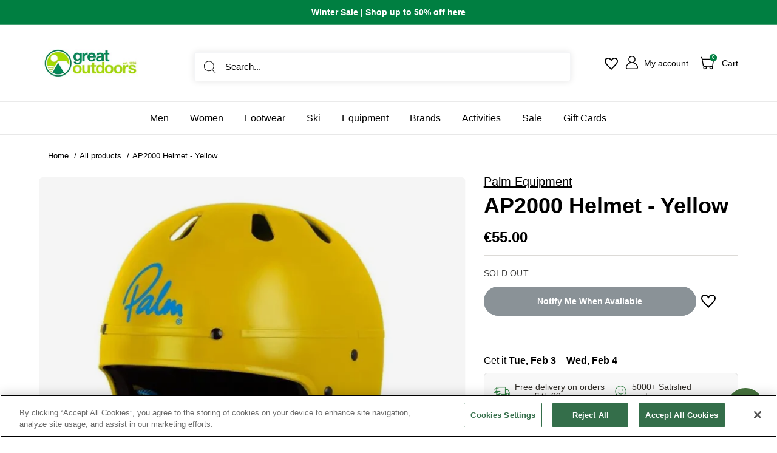

--- FILE ---
content_type: text/javascript; charset=utf-8
request_url: https://www.greatoutdoors.ie/products/ap2000-kayak-helmet-ch004-yello.js
body_size: 620
content:
{"id":8208329736496,"title":"AP2000 Helmet - Yellow","handle":"ap2000-kayak-helmet-ch004-yello","description":"\u003cdiv data-content-type=\"html\" data-appearance=\"default\" data-element=\"main\"\u003e\n\u003cp\u003eThe AP2000 Helmet in yellow offers superior protection with its injection molded polypropylene construction. Its full-cut design provides maximum impact protection, while the ratchet inner cradle ensures a secure and comfortable fit. Stay safe and comfortable while wearing this high-quality helmet.\u003c\/p\u003e\n\u003cul\u003e\n\u003cli\u003eHigh impact injection moulded polypropylene\u003c\/li\u003e\n\u003cli\u003eAdjustable inner cradle accommodates different head sizes\u003c\/li\u003e\n\u003c\/ul\u003e\n\u003c\/div\u003e","published_at":"2021-03-27T00:19:22+00:00","created_at":"2023-03-13T11:28:11+00:00","vendor":"Palm Equipment","type":"","tags":["campinghiking","Category_Shop","Category_Shop \/Gifts","Category_Shop \/Gifts\/Kayaking","Category_Shop \/Gifts\/Top Gifts","Category_Shop\/Equipment","Category_Shop\/Equipment\/Kayaking Gear","Category_Shop\/Equipment\/Kayaking Gear\/Helmets","Category_Shop\/Equipment\/Kayaking Gear\/Kayaking Safety Equipment","Category_Shop\/Watersports","Category_Shop\/Watersports\/Kayaks \u0026 Canoes\/Kayak Accessories","colour:Yellow","epos:availableuntil:0","epos:collection:KAYAK HELMETS","epos:dropshipped:0","epos:excclickcollect:0","epos:extralead:0","epos:heavy-item:0","epos:outsized:0","epos:pre-order:0","epos:season:23S","epos:size:One Size","epos:style-code:CH004 YELLO","epos:style-group:CH004","gender:Unisex","unisex"],"price":5500,"price_min":5500,"price_max":5500,"available":false,"price_varies":false,"compare_at_price":null,"compare_at_price_min":0,"compare_at_price_max":0,"compare_at_price_varies":false,"variants":[{"id":44716286935344,"title":"One Size \/ Yellow","option1":"One Size","option2":"Yellow","option3":null,"sku":"CH004YELLOO\/S","requires_shipping":true,"taxable":true,"featured_image":null,"available":false,"name":"AP2000 Helmet - Yellow - One Size \/ Yellow","public_title":"One Size \/ Yellow","options":["One Size","Yellow"],"price":5500,"weight":0,"compare_at_price":null,"inventory_management":"shopify","barcode":null,"requires_selling_plan":false,"selling_plan_allocations":[]}],"images":["\/\/cdn.shopify.com\/s\/files\/1\/0686\/0259\/3584\/files\/AP2000-Helmet-Yellow-_-_-Great-Outdoors-Ireland-36991516.jpg?v=1723650955"],"featured_image":"\/\/cdn.shopify.com\/s\/files\/1\/0686\/0259\/3584\/files\/AP2000-Helmet-Yellow-_-_-Great-Outdoors-Ireland-36991516.jpg?v=1723650955","options":[{"name":"Size","position":1,"values":["One Size"]},{"name":"Colour","position":2,"values":["Yellow"]}],"url":"\/products\/ap2000-kayak-helmet-ch004-yello","media":[{"alt":null,"id":50622748328275,"position":1,"preview_image":{"aspect_ratio":1.0,"height":800,"width":800,"src":"https:\/\/cdn.shopify.com\/s\/files\/1\/0686\/0259\/3584\/files\/AP2000-Helmet-Yellow-_-_-Great-Outdoors-Ireland-36991516.jpg?v=1723650955"},"aspect_ratio":1.0,"height":800,"media_type":"image","src":"https:\/\/cdn.shopify.com\/s\/files\/1\/0686\/0259\/3584\/files\/AP2000-Helmet-Yellow-_-_-Great-Outdoors-Ireland-36991516.jpg?v=1723650955","width":800}],"requires_selling_plan":false,"selling_plan_groups":[]}

--- FILE ---
content_type: text/javascript
request_url: https://cdn.boostcommerce.io/widget-integration/theme/customization/great-outdoors-ireland.myshopify.com/Xm3DOyZs74/customization-1765187775541.js
body_size: 2686
content:
/*********************** Custom JS for Boost AI Search & Discovery ************************/
if (window.location.pathname.includes('/collections/')) {
  window.collectionHandle = window.location.pathname.split('/collections/')[1]?.split('/')[0];
}

const afterAddToCart = (context, data) => {
  document.dispatchEvent(new CustomEvent('product:added'));
  document.dispatchEvent(new CustomEvent('e_cartupdated'));
  document.dispatchEvent(new CustomEvent('cart:rerendered'));
};

boostWidgetIntegration.regisCustomization(afterAddToCart);

/* ---------- helpers ---------- */

function parseProduct(productItem) {
  const raw = productItem.getAttribute('data-product');
  if (!raw) return null;
  try {
    const data = JSON.parse(raw);
    let variants = [];
    if (Array.isArray(data.variants)) {
      variants = data.variants;
    } else if (typeof data.variants === 'string') {
      try { variants = JSON.parse(data.variants); } catch { variants = []; }
    }
    return { data, variants };
  } catch {
    return null;
  }
}

function getColourTitles(data) {
  const opts = data.options_with_values || [];
  const colourOpt = opts.find(o => (o.name || o.original_name || '').toLowerCase().includes('colour') || (o.name || o.original_name || '').toLowerCase().includes('color'));
  if (!colourOpt) return [];
  const vals = Array.isArray(colourOpt.values) ? colourOpt.values : [];
  return vals.map(v => (typeof v === 'string' ? v : (v?.title || v?.value || ''))).map(s => s.trim()).filter(Boolean);
}

function getColourFromVariantByScan(v, colourTitles) {
  const title = (v.title || '').trim();
  if (!title || !colourTitles.length) return '';
  const sorted = [...colourTitles].sort((a, b) => b.length - a.length);
  for (const c of sorted) {
    if (title.includes(c)) return c;
  }
  return '';
}

function getAvailableColourSet(variants, colourTitles) {
  const set = new Set();
  variants.forEach(v => {
    if (!v?.available) return;
    const colour = getColourFromVariantByScan(v, colourTitles);
    if (colour) set.add(colour);
  });
  return set;
}

function hideColourGroupIfSingle(productItem, availableColoursCount) {
  const group = productItem.querySelector('.boost-sd__product-swatch--full-width');
  if (group && availableColoursCount < 2) {
    group.classList.add('is-hidden');
    return true;
  }
  return false;
}

function markSoldOutColours(productItem, availableColourSet, colourTitles) {
  const allInputs = productItem.querySelectorAll(
    '.boost-sd__product-swatch--full-width .boost-sd__radio-input[data-swatch-type="colour"]'
  );


  Array.from(allInputs)
    .filter(inp => colourTitles.includes((inp.value || '').trim()))
    .forEach(inp => {
      const value = (inp.value || '').trim();

      if (!availableColourSet.has(value)) {
        inp.closest('.boost-sd__product-swatch-option')?.classList.add('sold-out');
      } else {
        inp.closest('.boost-sd__product-swatch-option')?.classList.remove('sold-out');
      }
    });
}

function applyCustomSwatches(productItem) {
  const raw = productItem.getAttribute('data-product');
  if (!raw) return;

  let data;
  try { data = JSON.parse(raw); } catch { return; }

  let details = [];
  try { details = JSON.parse(data.swatchDetails || '[]'); } catch {}

  if (!Array.isArray(details) || details.length === 0) return;

  const map = Object.create(null);
  details.forEach(({ swatchUrl, colourOption }) => {
    const key = (colourOption || '').trim();
    if (swatchUrl && key) map[key] = swatchUrl;
  });

  const inputs = productItem.querySelectorAll('.boost-sd__radio-input[data-swatch-type="colour"]');
  inputs.forEach(inp => {
    const color = (inp.value || '').trim();
    const url = map[color];
    if (!url) return;

    const label =
      productItem.querySelector(`label[for="${CSS.escape(inp.id)}"]`) ||
      inp.closest('.boost-sd__tooltip')?.querySelector('label');

    if (label) {
      label.style.backgroundImage = `url('${url}')`;
      label.classList.add('has-custom-swatch');
    }
  });
}


function limitVisibleColourSwatches(productItem, max = 5) {
  const groups = productItem.querySelectorAll('.boost-sd__product-swatch-options');
  const container = Array.from(groups).find(g =>
    g.querySelector('input[data-swatch-type="colour"]')
  );
  if (!container) return;

  container.querySelector('.boost-sd__product-swatch-option.swatch-more')?.remove();

  const available = Array.from(
    container.querySelectorAll(':scope > .boost-sd__product-swatch-option:not(.sold-out)')
  ).filter(el => el.querySelector('input[data-swatch-type="colour"]'));

  available.forEach(el => el.classList.remove('swatch-hidden'));

  if (available.length <= max) return;


  available.slice(max).forEach(el => el.classList.add('swatch-hidden'));

  // add "+N"
  const hiddenCount = available.length - max;
  const more = document.createElement('div');
  more.className = 'boost-sd__product-swatch-option swatch-more';
  more.innerHTML = `<span class="swatch-more__tag" aria-hidden="true">+${hiddenCount}</span>`;
  container.appendChild(more);
}




function processProductItem(productItem) {
  const parsed = parseProduct(productItem);
  if (!parsed) return;

  if (window.collectionHandle) {
    const allProductLinks = Array.from(productItem.querySelectorAll('.boost-sd__product-link'));
    allProductLinks.forEach(link => {
      let href = link.href;
      if (href.includes('/products/') && !href.includes('/collections/')) {
        href = href.replace('/products/', `/collections/${window.collectionHandle}/products/`);
        link.href = href;
      }
    })
  }

  const { data, variants } = parsed;
  const colourTitles = getColourTitles(data);
  const availableColourSet = getAvailableColourSet(variants, colourTitles);
  const availableColoursCount = colourTitles.filter(c => availableColourSet.has(c)).length;

  if (hideColourGroupIfSingle(productItem, availableColoursCount)) return;

  markSoldOutColours(productItem, availableColourSet, colourTitles);
  applyCustomSwatches(productItem);
  limitVisibleColourSwatches(productItem, 5);
}

/* ---------- main render hook ---------- */

function afterRender() {
  const productItems = document.querySelectorAll('.boost-sd__product-item');
  productItems.forEach(processProductItem);

  document.querySelectorAll('.product-item__color-grouped-swatches').forEach(elem => {
    const styleTag = elem.dataset.currentStyleCode;
    const currentProduct = elem.dataset.productId;

    fetch(`/collections/all/${styleTag}?view=swatches`)
      .then(response => response.json())
      .then(data => {
        const availableProducts = data.products.filter(product =>
          product.variants?.some(v => v.available)
        );
        if (availableProducts.length <= 1) return;

        elem.innerHTML = '';
        const wrapper = elem.closest('.product-item__color-grouped-swatches');
        if (wrapper) wrapper.classList.remove('hidden');

        availableProducts.forEach(product => {
          const active = product.id == currentProduct;
          const saleSign =
            parseFloat(product.compare_at_price) > parseFloat(product.price)
              ? '<span class="product-item__color-grouped-swatch-sale">%</span>'
              : '';
          const secondImageAttr = product.second_image? ` data-second-image="${product.second_image}"`: '';
          const swatchHTML = `
            <a href="${product.url}"
              data-no-redirect="true"
              ${secondImageAttr}
              class="product-item__color-grouped-swatch${active ? ' active' : ''}">
              <img src="${product.image}" alt="${product.name}">
              ${saleSign}
            </a>`;
          elem.innerHTML += swatchHTML;
        });
      });
  });

  if (!window.__boostColorSwatchesBound) {
    window.__boostColorSwatchesBound = true;

    document.addEventListener('click', (e) => {
      const swatch = e.target.closest('a.product-item__color-grouped-swatch[data-no-redirect="true"]');
      if (!swatch) return;

      e.preventDefault();
      e.stopPropagation();
      e.stopImmediatePropagation();

      const productItem = swatch.closest('.boost-sd__product-item');
      if (!productItem) return;

      const swatchGroup = productItem.querySelector('.product-item__color-grouped-swatches');
      if (swatchGroup) {
        swatchGroup.querySelectorAll('.product-item__color-grouped-swatch.active')
          .forEach(a => a.classList.remove('active'));
      }
      swatch.classList.add('active');

      const mainImg = productItem.querySelector('.boost-sd__product-image-img--main');
      const swatchImg = swatch.querySelector('img');
      if (mainImg && swatchImg) {
        const newMainSrc = swatchImg.getAttribute('src');
        if (newMainSrc) {
          mainImg.src = newMainSrc;
          mainImg.removeAttribute('srcset');
        }
        const newAlt = swatchImg.getAttribute('alt');
        if (newAlt) mainImg.alt = newAlt;
      }

      const secondImg = productItem.querySelector('.boost-sd__product-image-img--second');
      const secondUrl = swatch.getAttribute('data-second-image');
      if (secondImg && secondUrl) {
        secondImg.src = secondUrl;
        secondImg.removeAttribute('srcset');
        if (swatchImg?.getAttribute('alt')) secondImg.alt = swatchImg.getAttribute('alt');

        const wrapper = secondImg.closest('.boost-sd__product-image-wrapper');
        if (wrapper) wrapper.classList.add('boost-sd__product-image-wrapper--has-second-image');
      }

      const newHref = swatch.getAttribute('href');
      if (newHref) {
        productItem.querySelectorAll('.boost-sd__product-link').forEach(link => {
          link.setAttribute('href', newHref);
        });
      }
    }, true);

    document.addEventListener('click', (e) => {
      const link = e.target.closest('.boost-sd__product-link');
      if (!link) return;

      const href = link.getAttribute('href');
      if (!href) return;

      e.preventDefault();
      e.stopPropagation();
      e.stopImmediatePropagation();
      window.location.assign(href);
    }, true);
  }
  document.dispatchEvent(new Event('boost_loaded'));
}

/* ---------- Boost hooks ---------- */

boostWidgetIntegration.regisCustomization(afterRender);
boostWidgetIntegration.regisCustomization(afterRender, 'filter');
if (window.boostWidgetIntegration) {
  window.boostWidgetIntegration.integration = Object.assign(
    { wishlists: 'plus' },
    window.boostWidgetIntegration.integration || {}
  );
}
